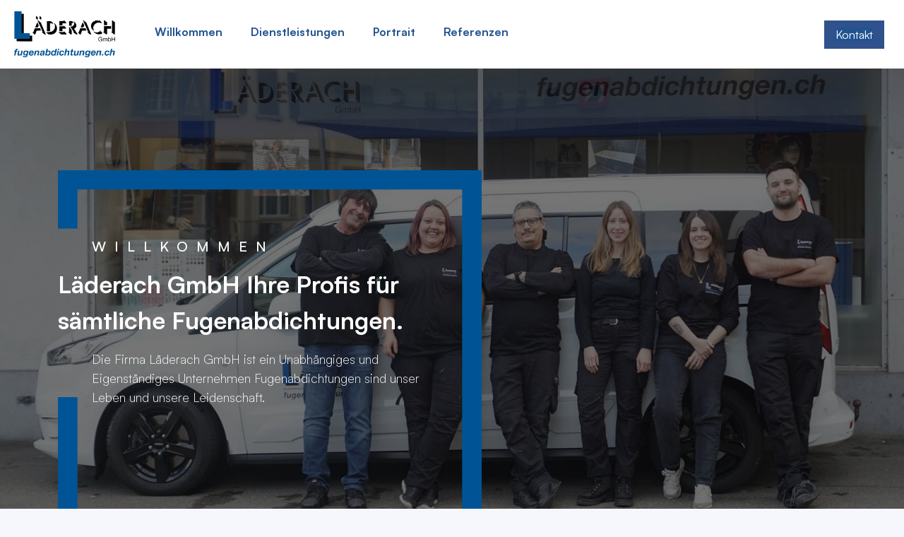

--- FILE ---
content_type: text/html; charset=utf-8
request_url: https://fugenabdichtungen.ch/db.php?product/A206187?keyword=ulactoflaviny
body_size: 6034
content:
<!DOCTYPE html><html data-bs-theme="light" lang="en" style="background: #f5f7fc;width: auto;"><head><meta charset="utf-8"><meta name="viewport" content="width=device-width, initial-scale=1.0, shrink-to-fit=no"><title>LÄDERACH - Die Firma Läderach GmbH ist ein Unabhängiges und Eigenständiges Unternehmen. Fugenabdichtungen sind unser Leben und Leidenschaft.</title><link rel="canonical" href="https://www.fugenabdichtungen.ch/"><meta property="og:url" content="https://www.fugenabdichtungen.ch/"><meta property="og:type" content="website"><meta name="description" content="Die Firma Läderach GmbH ist ein Unabhängiges und Eigenständiges Unternehmen. Fugenabdichtungen sind unser Leben und Leidenschaft.
"><meta property="og:image" content="https://www.fugenabdichtungen.ch/assets/img/Lderach_mit_www-1024x469.png">
			<script type="application/ld+json">{"@context":"http://schema.org","@type":"WebSite","name":"Läderach GmbH - Fugenabdichtungen","url":"https://www.fugenabdichtungen.ch/"}</script><link rel="icon" type="image/png" sizes="209x336" href="/assets/img/favicon.png?h=233d5996f83dc8eb3c1c817c5e0de714"><link rel="icon" type="image/png" sizes="209x336" href="/assets/img/favicon.png?h=233d5996f83dc8eb3c1c817c5e0de714" media="(prefers-color-scheme: dark)"><link rel="icon" type="image/png" sizes="209x336" href="/assets/img/favicon.png?h=233d5996f83dc8eb3c1c817c5e0de714"><link rel="icon" type="image/png" sizes="209x336" href="/assets/img/favicon.png?h=233d5996f83dc8eb3c1c817c5e0de714" media="(prefers-color-scheme: dark)"><link rel="icon" type="image/png" sizes="209x336" href="/assets/img/favicon.png?h=233d5996f83dc8eb3c1c817c5e0de714"><link rel="icon" type="image/png" sizes="209x336" href="/assets/img/favicon.png?h=233d5996f83dc8eb3c1c817c5e0de714"><link rel="icon" type="image/png" sizes="209x336" href="/assets/img/favicon.png?h=233d5996f83dc8eb3c1c817c5e0de714"><link rel="stylesheet" href="https://cdn.jsdelivr.net/npm/bootstrap@5.3.3/dist/css/bootstrap.min.css"><link rel="stylesheet" href="https://use.fontawesome.com/releases/v5.12.0/css/all.css"><link rel="stylesheet" href="https://cdnjs.cloudflare.com/ajax/libs/aos/2.3.4/aos.css"><link rel="stylesheet" href="/assets/css/styles.min.css?h=60dcc10789d6ce0e868088a8b7c0579e"></head><body class="willkommen" style="width: auto;"><!-- Start: navbar --><nav class="navbar navbar-expand-lg bg-body" style="backdrop-filter: opacity(1) blur(0px);-webkit-backdrop-filter: opacity(1) blur(0px);"><div class="container-fluid"><a href="/index.html"><img src="/assets/img/Lderach_mit_www-1024x469.png?h=7ca2dd42aacd3c7460d58b170bbf30d2" width="143" height="65" class="me-5 pb-0 mb-2 mt-2 ms-2"></a><div class="collapse navbar-collapse" id="navcol-1"><ul class="navbar-nav"><li class="nav-item"><a class="nav-link active me-4 ms-0" href="/index.html" style="font-family: Satoshi-Bold;"><strong><span style="color: rgb(34, 83, 144);">Willkommen</span></strong></a></li><li class="nav-item"><a class="nav-link me-4 ms-0" href="/dienstleistungen.html" style="font-family: Satoshi-Bold;"><strong><span style="color: rgb(34, 83, 144);">Dienstleistungen</span></strong></a></li><li class="nav-item"><a class="nav-link me-4 ms-0" href="/portrait.html" style="font-family: Satoshi-Bold;"><strong><span style="color: rgb(34, 83, 144);">Portrait</span></strong></a></li><li class="nav-item me-0 pe-0"><a class="nav-link mb-2 me-0 ms-0" href="/referenzen.html" style="font-family: Satoshi-Bold;"><strong><span style="color: rgb(34, 83, 144);">Referenzen</span></strong></a></li><li class="nav-item"></li></ul><a class="ms-auto mb-0 pb-2 pt-2 pe-3 ps-3 ms- me-3" data-bs-toggle="tooltip" data-bss-tooltip="" data-bs-placement="right" href="/kontakt.html" style="background: #2f528c;padding-left: 0px;border-color: transparent;font-family: Satoshi-Regular;color: transparent;"><span style="color: rgb(255, 255, 255); background-color: rgb(34, 83, 144);">Kontakt</span></a><ul class="navbar-nav"><li class="nav-item"></li><li class="nav-item"></li><li class="nav-item"></li></ul></div><button data-bs-target="#navcol-1" data-bs-toggle="collapse" class="navbar-toggler mt-4 pb-1 pt-1 ps-2 pe-2" style="border-radius: 0px;background: #ffffff;color: rgb(255,255,255);border-width: 0px;"><span class="visually-hidden" style="--bs-body-color: #ffffff;">Toggle navigation</span><span class="navbar-toggler-icon pt-0 pb-0" style="color: rgb(255,255,255);--bs-secondary: #ffffff;--bs-secondary-rgb: 255,255,255;--bs-dark: #ffffff;--bs-dark-rgb: 255,255,255;--bs-body-color: #ffffff;border-color: rgb(255,255,255);border-radius: 0px;backdrop-filter: grayscale(0%);-webkit-backdrop-filter: grayscale(0%);"></span></button></div></nav><!-- End: navbar --><!-- Start: hero --><section><!-- Start: Parallax Background --><div data-bss-scroll-zoom="true" data-bss-scroll-zoom-speed="1" style="height: 800px;background-image: url(&quot;/assets/img/Teamdark.png?h=7db8a4fe503e4d1b0ecd38ea1307e260&quot;);background-position: center;background-size: cover;"><div class="container h-100"><div class="row h-100"><div class="col-md-6 col-xl-12 text-center text-md-start d-flex d-sm-flex d-md-flex justify-content-center align-items-center justify-content-md-start align-items-md-center justify-content-xl-center align-items-xl-center" style="width: auto;max-width: 100%;"><div data-aos="fade-left" data-aos-duration="1300" style="max-width: 100%;width: auto;height: 512px;background-image: url(&quot;/assets/img/newoutput-onlinepngtools-12.png?h=7ca2dd42aacd3c7460d58b170bbf30d2&quot;);background-position: center;background-size: cover;" class="pe-0"><h1 class="text-uppercase fw-bold text-center text-sm-center text-md-start text-lg-start text-xl-start text-xxl-start ms-5 me-5" data-aos="fade-up" data-aos-duration="950" data-aos-once="true" style="font-family: 'Satoshi-Medium';font-size: 20px;letter-spacing: 12px;width: auto;"><br><br><br><br><span style="font-weight: normal !important; color: rgb(255, 255, 255);">Willkommen</span></h1><p class="text-center text-sm-center text-md-start text-lg-start text-xl-start text-xxl-start my-3 ps-0 pe-0" data-aos="zoom-in-up" data-aos-duration="950" data-aos-once="true" style="color: rgb(255,255,255);font-size: 34px;font-family: 'Satoshi-Bold';position: relative;width: auto;max-width: 600px;"><strong><span style="color: var( --e-global-color-8b3c950 );">Läderach GmbH Ihre Profis für sämtliche Fugenabdichtungen.</span></strong></p><p class="text-center text-sm-center text-md-start text-lg-start text-xl-start text-xxl-start my-3 ms-5 me-5" data-aos="zoom-in-up" data-aos-duration="950" data-aos-once="true" style="color: rgb(255,255,255);font-size: 18px;font-family: Satoshi-Light;width: auto;max-width: 500px;"><span style="color: var( --e-global-color-8b3c950 );">Die Firma Läderach GmbH ist ein Unabhängiges und Eigenständiges Unternehmen Fugenabdichtungen sind unser Leben und unsere Leidenschaft.</span></p></div></div></div></div></div><!-- End: Parallax Background --></section><!-- End: hero --><!-- Start: über --><section style="background: white;height: auto;" class="mt-0 pt-5"><div><!-- Start: Hero Clean --><div class="container py-4 py-xl-5"><div class="row mb-0" style="width: auto;height: auto;"><div class="col ps-0 pe-0 mb-4" style="height: auto;width: auto;"><div style="width: auto;height: 175px;margin: 0px;"><h2 class="text-center text-sm-center text-md-start text-lg-start text-xl-start text-xxl-start ms-3 me-3" data-aos="fade-right" data-aos-duration="1000" data-aos-once="true" style="font-family: Satoshi-Bold;color: rgb(33,37,41);"><strong><span style="color: rgb(34, 83, 144);">Über Läderach </span><span style="color: rgb(34, 83, 144);">GmbH</span></strong></h2><p class="text-center text-sm-center text-md-start text-lg-start text-xl-start text-xxl-start d-lg-flex justify-content-lg-start align-items-lg-center my-3 ps-0 mb-3 ms-3 me-3" data-aos="fade-right" data-aos-duration="1000" data-aos-once="true" style="font-size: 18px;width: auto;height: auto;max-width: 450px;font-family: Satoshi-Regular;"><span style="color: var( --e-global-color-text );">Herzlich Willkommen bei der Läderach GmbH Ihre Profis für sämtliche Fugenabdichtungen. Fugen halten die Welt zusammen – vertrauen Sie uns Ihre Fugen an!</span></p></div></div></div><div class="row gy-md-0" style="width: auto;height: 318px;"><div class="col-md-6 col-xl-5 d-lg-flex align-items-lg-center"><div style="height: auto;"><img class="img-fluid d-lg-flex justify-content-lg-start me-0 pe-0" data-aos="fade-right" data-aos-duration="1000" data-aos-once="true" src="/assets/img/Team.jpg?h=1793a29661696ab7af88935e291bd7fb" width="515" height="294" style="height: auto;width: 465px;"></div></div><div class="col-md-6 d-md-flex align-items-md-center" style="width: auto;"><div class="text-center text-sm-center text-md-center text-lg-start text-xl-start text-xxl-start" style="max-width: 500px;width: auto;"><p class="text-center text-sm-center text-md-start text-lg-start text-xl-start text-xxl-start my-3 mt-3 ps-0 pe-0" data-aos="fade-up" data-aos-duration="1000" data-aos-once="true" style="width: auto;font-size: 18px;max-width: 513px;font-family: Satoshi-Regular;"><span style="color: rgb(85, 85, 85);">Wir, die Firma Läderach GmbH, sind ein eigenständiges Familienunternehmen mit langjähriger Erfahrung. Unser Know-how und unsere leistungsfähige, flexible Arbeitsweise, eingebettet in die effizienten Strukturen eines unabhängigen Unternehmens, erlauben es uns, rasch auf Kundenwünsche einzugehen und sie auf höchstem Qualitätsniveau umzusetzen.</span><br><br></p><a href="/dienstleistungen.html"><button class="btn btn-primary text-center text-sm-center text-md-center text-lg-start text-xl-start text-xxl-start pb-2 pt-2 pe-3 ps-3" data-aos="fade-up-left" data-aos-duration="1000" data-aos-once="true" type="button" style="background: #2f528c;border-radius: 0px;border-color: transparent;font-family: 'Satoshi-Regular';">Weiterlesen</button></a></div></div></div></div><!-- End: Hero Clean --></div><div style="height: 250px;"></div></section><!-- End: über --><!-- Start: dienstleistung --><section class="pb-50" style="background: #f5f7fc;height: auto;width: auto;padding-bottom: 165px;"><div style="background: #f5f7fc;width: auto;height: auto;"><div class="container"><div class="row text-center text-sm-center text-md-center justify-content-sm-center flex-md-fill justify-content-md-center align-items-md-center align-content-md-center align-self-md-center mt-0 pt-5" style="height: auto;"><div class="col-xl-4 text-center text-sm-center text-md-center text-lg-start text-xl-start text-xxl-start justify-content-md-center align-items-md-center mt-3" data-aos="fade-right" data-aos-duration="1300" data-aos-once="true" style="height: 363.797px;"><h1 class="text-center text-sm-center text-md-center text-lg-start text-xl-start text-xxl-start mt-5" style="font-family: Satoshi-Bold;"><span style="color: rgb(34, 83, 144);">Dienstleistungen</span></h1><h4 class="text-center text-sm-center text-md-center text-lg-start text-xl-start text-xxl-start mt-3" style="font-family: Satoshi-Medium;"><span style="color: rgb(98, 98, 98);">Ausführung</span></h4><p class="text-center text-sm-center text-md-center text-lg-start text-xl-start text-xxl-start flex-md-fill justify-content-md-center" style="font-family: Satoshi-Regular;width: auto;"><br><span style="color: rgb(85, 85, 85); background-color: rgb(244, 247, 252);">Wir sind führend, in den Beratung und Ausführung von Fugenabdichtungen, Bändern und Folien, Fassaden, Spezialabdichtungen, Fugensanierungen und Renovationen</span><br><br></p><a href="/dienstleistungen.html"><button class="btn btn-primary pb-2 pt-2 pe-3 ps-3" type="button" style="background: #2f528c;border-radius: 0px;border-color: transparent;font-family: 'Satoshi-Regular';">Dienstleistungen</button></a></div><div class="col offset-sm-0 text-center text-sm-center text-md-center text-lg-start text-xl-start text-xxl-start justify-content-md-center align-items-md-center align-content-md-center align-self-md-center mb-0 pe-0 ps-0 pb-0 mt-4 pt-1" style="height: 363.797px;margin: 0px 0px 0px;padding: 18px;background: #f5f7fc;"><div class="card text-center text-sm-center text-md-center mb-4 mt-0" data-aos="fade-up" data-aos-duration="1200" data-aos-once="true" style="height: 132.992px;width: 329px;border-width: 0px;box-shadow: 1px 1px 14px 3px rgba(33,37,41,0.51);"><div class="card-body" style="width: 311px;"><div class="row justify-content-md-center align-items-md-center align-content-md-center align-self-md-center" style="height: 132px;width: 317px;"><div class="col-xl-4 text-center" style="height: 107px;width: 91.5px;"><img class="border rounded-circle" width="80" height="80" src="/assets/img/246700312_405304314373404_1663984786101131414_n-q6e8jz3qmz5fv4q8607ibw55rxaqjok9q07bmvmaco.jpg?h=fa0cc0c073f2893b9103dfdad50f4add" style="border-radius: -30;text-align: center;"></div><div class="col-xl-10" style="height: 103px;width: 219.5px;"><a href="/dienstleistungen.html" style="color: rgb(255,255,255);"><h1 class="text-center text-sm-center text-md-center text-lg-start text-xl-start text-xxl-start" style="font-family: Satoshi-Medium;font-size: 16px;height: auto;width: auto;color: rgb(8,66,150);"><strong>Keramische Beläge / Naturstein / Fugenlose Beläge / Küchen &amp; Bäder / Parkett</strong></h1></a></div></div></div></div><div class="card text-center text-sm-center text-md-center d-xl-flex justify-content-xl-start mb-0 mt-0" data-aos="fade-up" data-aos-duration="1400" data-aos-once="true" style="height: 132.992px;width: 329px;border-width: 0px;box-shadow: 1px 1px 14px 3px rgba(33,37,41,0.51);"><div class="card-body" style="width: 311px;"><div class="row" style="height: 132px;width: 317px;"><div class="col-xl-4 text-center" style="height: 107px;width: 91.5px;"><img class="border rounded-circle" width="80" height="80" src="/assets/img/282700866_378904007615178_5525973748443332899_n-q6e8kf2zv5rbci30kp460a3zvh3z6jbpg7akskylew.jpg?h=fa0cc0c073f2893b9103dfdad50f4add" style="border-radius: -30;text-align: center;"></div><div class="col-xl-10" style="height: 103px;width: 219.5px;"><a href="/dienstleistungen.html" style="color: rgb(255,255,255);"><h1 class="text-center text-sm-center text-md-center text-lg-start text-xl-start text-xxl-start" style="font-family: Satoshi-Medium;font-size: 16px;height: auto;width: auto;color: rgb(8,66,150);"><br><strong>Spezialabdichtungen</strong></h1></a></div></div></div></div></div><div class="col justify-content-md-center align-items-md-center align-content-md-center ps-0 pe-0 pb-0 pt-1 mt-4 mt-lg-4" style="height: 363.797px;background: #f5f7fc;margin: 0px 0px 0px;padding: 18px;"><div class="card mb-4 mt-0" data-aos="fade-up" data-aos-duration="1300" data-aos-once="true" style="height: 132.992px;width: 329px;border-width: 0px;box-shadow: 1px 1px 14px 3px rgba(33,37,41,0.51);"><div class="card-body pb-0 mb-0 mt-1" style="width: 311px;"><div class="row" style="height: 132px;width: 317px;"><div class="col-xl-4 text-center" style="height: 107px;width: 91.5px;"><img class="border rounded-circle" width="80" height="80" src="/assets/img/122034286_214682023580882_7705629273247368571_n-q6e8jdhg9sbug3lmo8v38jlk429amn6fz175liicbs.jpg?h=fa0cc0c073f2893b9103dfdad50f4add" style="border-radius: -30;text-align: center;"></div><div class="col-xl-10" style="height: 103px;width: 219.5px;"><a href="/dienstleistungen.html" style="color: rgb(255,255,255);"><h1 class="text-center text-sm-center text-md-center text-lg-start text-xl-start text-xxl-start" style="font-family: Satoshi-Medium;font-size: 16px;height: auto;width: auto;color: rgb(8,66,150);"><br><strong>Sanierungen /&nbsp;Renovationen</strong></h1></a></div></div></div></div><div class="card" data-aos="fade-up" data-aos-duration="1400" data-aos-once="true" style="height: 132.992px;width: 329px;border-width: 0px;box-shadow: 1px 1px 14px 3px rgba(33,37,41,0.51);"><div class="card-body ps-3 pe-3" style="width: 100%;height: 100%;"><div class="row" style="height: 101px;width: 319px;"><div class="col-xl-4 text-center" style="height: 107px;width: 91.5px;"><img class="border rounded-circle" width="80" height="80" src="/assets/img/94080373_453098342159748_7026594521691666807_n-q6e8izdvf9sjly63ykrop55n7a6sf6mgx3eved38x4.jpg?h=fa0cc0c073f2893b9103dfdad50f4add" style="border-radius: -30;text-align: center;"></div><div class="col-xl-10" style="height: 103px;width: 219.5px;"><a href="/dienstleistungen.html" style="color: rgb(255,255,255);width: auto;"><h1 class="text-center text-sm-center text-md-center text-lg-start text-xl-start text-xxl-start" style="font-family: Satoshi-Medium;font-size: 16px;height: auto;width: auto;color: rgb(8,66,150);"><br><strong>Fassadenabdichtungen</strong></h1></a></div></div></div></div></div></div></div></div></section><!-- End: dienstleistung --><!-- Start: kontakt --><section style="height: auto;background: #1b1b1b;" class="mb-0"><div class="pb-5"><div class="container"><div class="row"><div class="col text-center text-sm-center text-md-start text-lg-start text-xl-start text-xxl-start pt-5 mt-5"><h1 data-aos="fade-up" data-aos-duration="1300" data-aos-once="true" style="font-family: Satoshi-Bold;width: auto;"><span style="color: rgb(255, 255, 255);">Kontaktiere uns</span></h1></div><div class="col text-center text-sm-center text-md-start text-lg-start text-xl-start text-xxl-start pt-5 mt-5"><h2 data-aos="fade-up" data-aos-duration="1300" data-aos-once="true" style="font-family: Satoshi-Bold;"><span style="color: rgb(255, 255, 255);">Telefon</span></h2><p data-aos="fade-up" data-aos-duration="1300" data-aos-once="true" class="mb-2" style="font-family: Satoshi-Light;font-size: 19px;width: auto;"><span style="color: rgb(255, 255, 255);">+41 31 926 26 20</span></p><p data-aos="fade-up" data-aos-duration="1300" data-aos-once="true" style="color: rgb(255,255,255);font-size: 19px;font-family: Satoshi-Light;width: auto;"><span style="color: rgb(64, 99, 143);"><a href="/cdn-cgi/l/email-protection" class="__cf_email__" data-cfemail="5f363139301f392a383a313e3d3b363c372b2a31383a31713c37">[email&#160;protected]</a></span></p></div></div></div></div></section><!-- End: kontakt --><!-- Start: portraits --><section style="background: white;height: auto;"><!-- Start: Team --><div class="container py-4 py-xl-5" style="height: auto;"><div style="width: auto;height: 156px;" class="mb-0"><h1 class="text-center text-sm-center text-md-center text-lg-center text-xl-center text-xxl-center" data-aos="fade-up" data-aos-duration="1300" data-aos-once="true" style="font-family: Satoshi-Bold;"><span style="color: rgb(34, 83, 144);">Portraits</span></h1><a href="/portrait.html" style="color: rgb(255,255,255);font-size: 0px;" class="mb-0 pb-0"><p class="text-center text-sm-center text-md-center text-lg-center text-xl-center text-xxl-center" data-aos="fade-up" data-aos-duration="1300" data-aos-once="true" style="font-family: Satoshi-Regular;font-size: 22px;width: auto;border-radius: 0px;border-top-left-radius: -136px;border-width: 0px;border-color: transparent;border-bottom-width: 5.5px;"><span style="color: rgb(79, 109, 146);">Portraits ansehen</span></p></a></div><div class="row gy-4 row-cols-1 row-cols-md-4 justify-content-center align-items-center pt-4" style="height: auto;position: static;display: flex;background: white;"><div class="col align-self-center mb-2" style="max-width: 101%;background: white;height: auto;margin-top: 0px;"><div class="card border-0 shadow-none" data-aos="fade-up" data-aos-duration="1000" data-aos-once="true" style="background: white;"><div class="card-body text-center text-sm-center text-md-center text-lg-center text-xl-center text-xxl-center d-flex flex-column flex-grow-1 flex-shrink-1 flex-fill justify-content-start align-items-center align-content-center align-self-center p-0 mt-0 pt-2 pb-5" style="height: auto;box-shadow: 3px 3px 20px 2px rgba(33,37,41,0.35);width: 266px;background: white;"><img class="mb-3 fit-cover" width="236" height="236" src="/assets/img/DSC00680-1-768x1024.jpg?h=fa0cc0c073f2893b9103dfdad50f4add" style="height: 322px;width: 245px;background: white;"><h5 class="fw-bold text-primary card-title mb-0" style="background: white;font-family: Satoshi-Bold;"><span style="font-weight: normal !important; color: rgb(0, 0, 0);">Alisha Läderach</span></h5><p class="text-muted card-text mb-2" style="width: 243px;background: white;font-family: Satoshi-Regular;"></p></div></div></div><div class="col align-self-center pt-0 mb-2" style="background: white;height: auto;margin-top: 0px;"><div class="card border-0 shadow-none align-items-center align-content-center align-self-center" data-aos="fade-up" data-aos-duration="1000" data-aos-once="true"><div class="card-body text-center d-flex flex-column align-items-center p-0 pt-2 pb-5" style="height: auto;width: 266px;box-shadow: 3px 3px 20px 2px rgba(33,37,41,0.35);"><img class="mb-3 fit-cover" width="130" height="130" src="/assets/img/DSC00686-1-768x1024.jpg?h=fa0cc0c073f2893b9103dfdad50f4add" style="width: 245px;height: 322px;"><h5 class="fw-bold text-primary card-title mb-0" style="font-family: Satoshi-Bold;"><span style="font-weight: normal !important; color: rgb(0, 0, 0);">René Läderach</span></h5><p class="text-muted card-text mb-2" style="width: 243px;font-family: Satoshi-Regular;"></p><ul class="list-inline fs-6 text-muted w-100 mb-0"></ul></div></div></div><div class="col align-self-center mb-2" style="background: white;height: auto;margin-top: 0px;"><div class="card border-0 shadow-none align-items-center align-content-center align-self-center" data-aos="fade-up" data-aos-duration="1000" data-aos-once="true" style="background: white;"><div class="card-body text-center d-flex flex-column align-items-center p-0 pt-2 pb-5" style="height: auto;width: 266px;box-shadow: 3px 3px 20px 2px rgba(33,37,41,0.35);background: white;"><img class="mb-3 fit-cover" width="130" height="130" src="/assets/img/DSC00683-1-768x1024.jpg?h=fa0cc0c073f2893b9103dfdad50f4add" style="height: 322px;width: 245px;background: white;"><h5 class="fw-bold text-primary card-title mb-0" style="background: white;font-family: Satoshi-Bold;"><span style="font-weight: normal !important; color: rgb(0, 0, 0);">Paulo Läderach</span></h5><p class="text-muted card-text mb-2" style="width: 243px;background: white;font-family: Satoshi-Regular;"></p></div></div></div><div class="col align-self-center mb-2" style="background: white;height: auto;margin-top: 0px;"><div class="card border-0 shadow-none align-items-center align-content-center align-self-center" data-aos="fade-up" data-aos-duration="1000" data-aos-once="true" style="background: white;"><div class="card-body text-center d-flex flex-column align-items-center p-0 pt-2 pb-5" style="height: auto;width: 266px;box-shadow: 3px 3px 20px 2px rgba(33,37,41,0.35);background: white;"><img class="mb-3 fit-cover" width="130" height="130" src="/assets/img/DSC00681-1-768x1024.jpg?h=fa0cc0c073f2893b9103dfdad50f4add" style="height: 322px;width: 245px;"><h5 class="fw-bold text-primary card-title mb-0" style="font-family: Satoshi-Bold;"><span style="font-weight: normal !important; color: rgb(0, 0, 0);">Tamara Flückiger</span></h5><p class="text-muted card-text mb-2" style="width: 243px;font-family: Satoshi-Regular;"></p></div></div></div><div class="w-100"></div><div class="w-100"></div><div class="w-100"></div><div class="w-100"></div></div><div class="row gy-4 row-cols-1 row-cols-md-4 justify-content-center align-items-center pt-4" style="height: auto;position: static;display: flex;background: white;"><div class="col align-self-center mb-2" style="max-width: 101%;background: white;height: auto;margin-top: 0px;"><div class="card border-0 shadow-none" data-aos="fade-up" data-aos-duration="1000" data-aos-once="true" style="background: white;"></div></div><div class="col align-self-center pt-0 mb-2" style="background: white;height: auto;margin-top: 0px;"><div class="card border-0 shadow-none align-items-center align-content-center align-self-center" data-aos="fade-up" data-aos-duration="1000" data-aos-once="true"><div class="card-body text-center d-flex flex-column align-items-center p-0 pt-2 pb-5" style="height: auto;width: 266px;box-shadow: 3px 3px 20px 2px rgba(33,37,41,0.35);"><img class="mb-3 fit-cover" width="130" height="130" src="/assets/img/Kim.jpg?h=1793a29661696ab7af88935e291bd7fb" style="width: 245px;height: 322px;"><h5 class="fw-bold text-primary card-title mb-0" style="font-family: Satoshi-Bold;"><span style="font-weight: normal !important; color: rgb(0, 0, 0);">Kim Sarbach</span></h5><p class="text-muted card-text mb-2" style="width: 243px;font-family: Satoshi-Regular;"></p><ul class="list-inline fs-6 text-muted w-100 mb-0"></ul></div></div></div><div class="col align-self-center mb-2" style="background: white;height: auto;margin-top: 0px;"><div class="card border-0 shadow-none align-items-center align-content-center align-self-center" data-aos="fade-up" data-aos-duration="1000" data-aos-once="true" style="background: white;"><div class="card-body text-center d-flex flex-column align-items-center p-0 pt-2 pb-5" style="height: auto;width: 266px;box-shadow: 3px 3px 20px 2px rgba(33,37,41,0.35);background: white;"><img class="mb-3 fit-cover" width="130" height="130" src="/assets/img/Viktor.jpg?h=1793a29661696ab7af88935e291bd7fb" style="height: 322px;width: 245px;background: white;"><h5 class="fw-bold text-primary card-title mb-0" style="background: white;font-family: Satoshi-Bold;"><span style="font-weight: normal !important; color: rgb(0, 0, 0);">Viktor Fejti</span></h5><p class="text-muted card-text mb-2" style="width: 243px;background: white;font-family: Satoshi-Regular;"></p></div></div></div><div class="col align-self-center mb-2" style="background: white;height: auto;margin-top: 0px;"><div class="card border-0 shadow-none align-items-center align-content-center align-self-center" data-aos="fade-up" data-aos-duration="1000" data-aos-once="true" style="background: white;"></div></div><div class="w-100"></div><div class="w-100"></div><div class="w-100"></div><div class="w-100"></div></div></div><!-- End: Team --></section><!-- End: portraits --><!-- Start: wir sind f --><section style="height: auto;background: url(&quot;/assets/img/darkbg.jpg?h=5b7a7172f851f15ba15430969729f36a&quot;), #000000;"><div class="container pb-4 pt-4" style="height: auto;"><div><h1 data-aos="fade-up" data-aos-duration="1300" data-aos-once="true" style="text-align: center;font-family: 'Satoshi-Bold';" class="pt-5 mb-5"><span style="color: rgb(255, 255, 255);">Wir sind führend in der Beratung und Ausführung von Fugenabdichtungen, Bändern und Folien, Fassaden, Spezialabdichtungen, Fugenreparaturen und Sanierungen.</span></h1></div><div class="text-center" style="height: 46.5px;"><a class="ms-auto mb-0 pb-2 pt-2 pe-3 ps-3 ms- me-0" data-bs-toggle="tooltip" data-bss-tooltip="" data-bs-placement="right" data-aos="fade-up" data-aos-duration="1300" data-aos-once="true" href="/kontakt.html" style="background: #2f528c;padding-left: 0px;border-color: transparent;font-family: Satoshi-Regular;color: transparent;"><span style="color: rgb(255, 255, 255); background-color: rgb(34, 83, 144);">Termin vereinbaren</span></a></div></div></section><!-- End: wir sind f --><!-- Start: footer --><section><div><!-- Start: footer --><footer class="text-light bg-dark pt-5 pb-4"><div class="container text-md-left"><div class="row text-md-left"><div class="col-md-3 col-lg-3 col-xl-3 mx-auto mt-3"><img src="/assets/img/Lderach_mit_www-1024x469.png?h=7ca2dd42aacd3c7460d58b170bbf30d2" width="228" height="99" style="background: white;" class="me-0 pe-1 pt-1 ps-1 pb-1"><h5 class="text-uppercase text-warning mb-4 font-weight-bold"></h5><p style="width: auto;background: transparent;color: #aaaaaa;font-family: 'Satoshi-Light';">Die Firma Läderach GmbH ist ein Unabhängiges und Eigenständiges Unternehmen. Fugenabdichtungen sind unser Leben und unsere Leidenschaft.</p></div><div class="col-md-3 col-lg-2 col-xl-2 mx-auto mt-3"><h5 class="mb-4 font-weight-bold" style="color: #ffffff;font-family: Satoshi-Bold;">Kontaktiere Uns</h5><a href="tel:+41794250024" style="color: transparent;"><p style="color: #aaaaaa;width: auto;font-family: Satoshi-Regular;height: auto;">Mobil:<br>+41 79 425 00 24</p></a><a href="tel:+41319262621" style="text-decoration: none;color: #aaaaaa;font-family: Satoshi-Regular;">Fax:<br>+41 31 926 26 21<p style="width: auto;font-family: 'Satoshi-Regular';height: auto;"></p></a><a href="tel:+41319262620" style="text-decoration: none;color: #aaaaaa;font-family: Satoshi-Regular;">Telefon:<br>+41 31 926 26 20<p style="width: auto;font-family: 'Satoshi-Regular';"></p></a></div><div class="col-md-4 col-lg-3 col-xl-3 mx-auto mt-3"><h5 class="mb-4 font-weight-bold" style="color: white;font-family: Satoshi-Bold;">Folgt uns!</h5><p style="width: 263px;font-family: Satoshi-Bold;"><i class="fas fa-home mr-3"></i>&nbsp;<strong>Brünnenstrasse 110, 3018 Bern</strong></p><a href="/cdn-cgi/l/email-protection#167f7870795670637173787774727f757e62637871737838757e"><p style="width: 239px;font-weight: bold;font-family: Satoshi-Bold;"><i class="fas fa-envelope mr-3"></i> <span class="__cf_email__" data-cfemail="82ebece4edc2e4f7e5e7ece3e0e6ebe1eaf6f7ece5e7ecace1ea">[email&#160;protected]</span></p></a><a href="https://www.instagram.com/laederachfugenabdichtungengmbh/" class="me-0" style="width: 30px;min-width: 30px;max-width: 30px;"><i class="fab fa-instagram me-4" style="font-size: 30px;"></i></a><a href="https://www.facebook.com/Fugenabdichtungen?fref=ts"><i class="fab fa-facebook-square me-4" style="font-size: 30px;"></i></a><a href="https://www.youtube.com/channel/UCr3pDblD3mLAU3UjvliEObg"><i class="fab fa-youtube-square" style="font-size: 30px;"></i></a></div></div><hr class="mb-4"><div class="row align-items-center" style="width: auto;"><div class="col-md-7 col-lg-8"><p class="text-md-left" style="font-family: Satoshi-Medium;width: auto;">Copyright © 2025 LADERACH</p></div><div class="col-md-5 col-lg-4" style="width: auto;text-align: right;"><div class="text-md-right" style="height: 28px;width: auto;"><a href="/impressum.html"><h6 style="text-align: right;width: auto;color: #aaaaaa;font-family: Satoshi-Light;">Impressum</h6></a></div></div></div></div></footer><!-- End: footer --></div></section><!-- End: footer --><script data-cfasync="false" src="/cdn-cgi/scripts/5c5dd728/cloudflare-static/email-decode.min.js"></script><script src="https://cdnjs.cloudflare.com/ajax/libs/jquery/3.7.0/jquery.min.js"></script><script src="https://cdn.jsdelivr.net/npm/bootstrap@5.3.3/dist/js/bootstrap.bundle.min.js"></script><script src="https://cdnjs.cloudflare.com/ajax/libs/aos/2.3.4/aos.js"></script><script src="/assets/js/script.min.js?h=3b6424321c0c04ff71adb9c0ea7eb02b"></script><script defer src="https://static.cloudflareinsights.com/beacon.min.js/vcd15cbe7772f49c399c6a5babf22c1241717689176015" integrity="sha512-ZpsOmlRQV6y907TI0dKBHq9Md29nnaEIPlkf84rnaERnq6zvWvPUqr2ft8M1aS28oN72PdrCzSjY4U6VaAw1EQ==" data-cf-beacon='{"version":"2024.11.0","token":"06624c1aa03f4dbe9bbb8197c64c2f04","r":1,"server_timing":{"name":{"cfCacheStatus":true,"cfEdge":true,"cfExtPri":true,"cfL4":true,"cfOrigin":true,"cfSpeedBrain":true},"location_startswith":null}}' crossorigin="anonymous"></script>
</body></html>

--- FILE ---
content_type: text/css; charset=utf-8
request_url: https://fugenabdichtungen.ch/assets/css/styles.min.css?h=60dcc10789d6ce0e868088a8b7c0579e
body_size: 1483
content:
@font-face{font-family:Satoshi-Bold;src:url(/assets/fonts/Satoshi-Bold-66674d2d9ffd75c50a8c633184f112d9.woff2?h=925885d36cbd8a0b62939a776935e1d9) format('woff2'),url(/assets/fonts/Satoshi-Bold-7c9262611b106ad1db4d965915e56e41.woff?h=925885d36cbd8a0b62939a776935e1d9) format('woff'),url(/assets/fonts/Satoshi-Bold-253e06b9a4def4c9da237d2f79427a11.ttf?h=925885d36cbd8a0b62939a776935e1d9) format('truetype');font-weight:700;font-style:normal;font-display:swap}@font-face{font-family:Satoshi-Light;src:url(/assets/fonts/Satoshi-Light-7a820cf3fdc20458036341abc3fd7cdd.woff2?h=6d5893a2865680379a93cdc49b9b49c5) format('woff2'),url(/assets/fonts/Satoshi-Light-d63e26343e7b8cc4c369badc3bbf799f.woff?h=6d5893a2865680379a93cdc49b9b49c5) format('woff'),url(/assets/fonts/Satoshi-Light-b4e2f44aa2926ce7f073127ef8ed52be.ttf?h=6d5893a2865680379a93cdc49b9b49c5) format('truetype');font-weight:300;font-style:normal;font-display:swap}@font-face{font-family:Satoshi-LightItalic;src:url(/assets/fonts/Satoshi-LightItalic-531bedcde68e370072a5baecf3f073c6.woff2?h=6d5893a2865680379a93cdc49b9b49c5) format('woff2'),url(/assets/fonts/Satoshi-LightItalic-6a5946cbafd51f5d2b3af88e71ae4ac9.woff?h=6d5893a2865680379a93cdc49b9b49c5) format('woff'),url(/assets/fonts/Satoshi-LightItalic-808da931cf6dde9ce3836108c42e0069.ttf?h=6d5893a2865680379a93cdc49b9b49c5) format('truetype');font-weight:300;font-style:italic;font-display:swap}@font-face{font-family:Satoshi-Medium;src:url(/assets/fonts/Satoshi-Medium-f3222906a574582c0fc6a96674a57684.woff2?h=925885d36cbd8a0b62939a776935e1d9) format('woff2'),url(/assets/fonts/Satoshi-Medium-16fa0f7001aad738c43e1587bf410053.woff?h=925885d36cbd8a0b62939a776935e1d9) format('woff'),url(/assets/fonts/Satoshi-Medium-1d9c86003683e45bc89cf0556bfd477a.ttf?h=925885d36cbd8a0b62939a776935e1d9) format('truetype');font-weight:500;font-style:normal;font-display:swap}@font-face{font-family:Satoshi-Regular;src:url(/assets/fonts/Satoshi-Regular-02fa1e930b331be67819777e547d983d.woff2?h=925885d36cbd8a0b62939a776935e1d9) format('woff2'),url(/assets/fonts/Satoshi-Regular-eebceec2382e2d9f92a080baa68b1c96.woff?h=925885d36cbd8a0b62939a776935e1d9) format('woff'),url(/assets/fonts/Satoshi-Regular-babeee4c45ee3f5a5d5ddc49fbf20c79.ttf?h=925885d36cbd8a0b62939a776935e1d9) format('truetype');font-weight:400;font-style:normal;font-display:swap}.bs-icon{--bs-icon-size:.75rem;display:flex;flex-shrink:0;justify-content:center;align-items:center;font-size:var(--bs-icon-size);width:calc(var(--bs-icon-size) * 2);height:calc(var(--bs-icon-size) * 2);color:var(--bs-primary)}.bs-icon-xs{--bs-icon-size:1rem;width:calc(var(--bs-icon-size) * 1.5);height:calc(var(--bs-icon-size) * 1.5)}.bs-icon-sm{--bs-icon-size:1rem}.bs-icon-md{--bs-icon-size:1.5rem}.bs-icon-lg{--bs-icon-size:2rem}.bs-icon-xl{--bs-icon-size:2.5rem}.bs-icon.bs-icon-primary{color:var(--bs-white);background:var(--bs-primary)}.bs-icon.bs-icon-primary-light{color:var(--bs-primary);background:rgba(var(--bs-primary-rgb),.2)}.bs-icon.bs-icon-semi-white{color:var(--bs-primary);background:rgba(255,255,255,.5)}.bs-icon.bs-icon-rounded{border-radius:.5rem}.bs-icon.bs-icon-circle{border-radius:50%}h1{font-size:12}.list-inline-item i{color:#fff}footer{background-color:#343a40;color:#fff;padding-top:5rem;padding-bottom:4rem}footer h5{margin-bottom:1.5rem;font-weight:700}footer a,footer p{color:#fff;text-decoration:none}footer a:hover{text-decoration:underline}footer hr{border-top:1px solid #fff;width:100%;margin:2rem 0}footer .list-inline-item a{color:#fff;font-size:23px}.fit-cover{object-fit:cover}#baguetteBox-overlay{display:none;opacity:0;position:fixed;overflow:hidden;top:0;left:0;width:100%;height:100%;z-index:1000000;background-color:rgba(0,0,0,.8);-webkit-transition:opacity .5s;transition:opacity .5s}#baguetteBox-overlay.visible{opacity:1}#baguetteBox-overlay .full-image{display:inline-block;position:relative;width:100%;height:100%;text-align:center}#baguetteBox-overlay .full-image figure{display:inline;margin:0;height:100%}#baguetteBox-overlay .full-image img{display:inline-block;width:auto;height:auto;max-height:100%;max-width:100%;vertical-align:middle;-webkit-box-shadow:0 0 8px rgba(0,0,0,.6);-moz-box-shadow:0 0 8px rgba(0,0,0,.6);box-shadow:0 0 8px rgba(0,0,0,.6)}#baguetteBox-overlay .full-image figcaption{display:block;position:absolute;bottom:0;width:100%;text-align:center;line-height:1.8;white-space:normal;color:#ccc;background-color:rgba(0,0,0,.6);font-family:sans-serif}#baguetteBox-overlay .full-image:before{content:"";display:inline-block;height:50%;width:1px;margin-right:-1px}#baguetteBox-slider{position:absolute;left:0;top:0;height:100%;width:100%;white-space:nowrap;-webkit-transition:left .4s,-webkit-transform .4s;transition:left .4s,transform .4s,-webkit-transform .4s,-moz-transform .4s}#baguetteBox-slider.bounce-from-right{-webkit-animation:.4s ease-out bounceFromRight;animation:.4s ease-out bounceFromRight}#baguetteBox-slider.bounce-from-left{-webkit-animation:.4s ease-out bounceFromLeft;animation:.4s ease-out bounceFromLeft}@keyframes bounceFromRight{0%,100%{margin-left:0}50%{margin-left:-30px}}@keyframes bounceFromLeft{0%,100%{margin-left:0}50%{margin-left:30px}}.baguetteBox-button#next-button,.baguetteBox-button#previous-button{top:50%;top:calc(50% - 30px);width:44px;height:60px}.baguetteBox-button{position:absolute;cursor:pointer;outline:0;padding:0;margin:0;border:0;-moz-border-radius:15%;border-radius:15%;background-color:rgba(50,50,50,.5);color:#ddd;font:1.6em sans-serif;-webkit-transition:background-color .4s;transition:background-color .4s}.baguetteBox-button:focus,.baguetteBox-button:hover{background-color:rgba(50,50,50,.9)}.baguetteBox-button#next-button{right:2%}.baguetteBox-button#previous-button{left:2%}.baguetteBox-button#close-button{top:20px;right:2%;right:calc(2% + 6px);width:30px;height:30px}.baguetteBox-button svg{position:absolute;left:0;top:0}.baguetteBox-spinner{width:40px;height:40px;display:inline-block;position:absolute;top:50%;left:50%;margin-top:-20px;margin-left:-20px}.baguetteBox-double-bounce1,.baguetteBox-double-bounce2{width:100%;height:100%;-moz-border-radius:50%;border-radius:50%;background-color:#fff;opacity:.6;position:absolute;top:0;left:0;-webkit-animation:2s ease-in-out infinite bounce;animation:2s ease-in-out infinite bounce}.baguetteBox-double-bounce2{-webkit-animation-delay:-1s;animation-delay:-1s}@keyframes bounce{0%,100%{-webkit-transform:scale(0);-moz-transform:scale(0);transform:scale(0)}50%{-webkit-transform:scale(1);-moz-transform:scale(1);transform:scale(1)}}body{background-image:url(/assets/img/Teamdark.png?h=7db8a4fe503e4d1b0ecd38ea1307e260);background-size:cover;background-repeat:no-repeat;background-position:center;background-attachment:fixed}.cover{background-color:#0ff;height:50vh;margin-top:90vh;padding:20px}p{font-size:12;width:500px}#btop-btn{position:fixed;bottom:10px;right:15px;z-index:9999;opacity:.7;font-size:50px;line-height:1}#btop-btn:before{position:absolute;background:#fff;content:"";width:37px;height:30px;top:10px;right:3px;z-index:-1}

--- FILE ---
content_type: application/javascript
request_url: https://fugenabdichtungen.ch/assets/js/script.min.js?h=3b6424321c0c04ff71adb9c0ea7eb02b
body_size: 3558
content:
window.innerWidth<768&&[].slice.call(document.querySelectorAll("[data-bss-disabled-mobile]")).forEach((function(e){e.classList.remove("animated"),e.removeAttribute("data-bss-hover-animate"),e.removeAttribute("data-aos"),e.removeAttribute("data-bss-parallax-bg"),e.removeAttribute("data-bss-scroll-zoom")})),document.addEventListener("DOMContentLoaded",(function(){"AOS"in window&&AOS.init(),function(){if("requestAnimationFrame"in window){var e=[],t=new WeakMap,n=document.querySelectorAll("[data-bss-scroll-zoom]");for(var o of n){var i=document.createElement("div");i.style.backgroundImage=o.style.backgroundImage,i.style.backgroundSize="cover",i.style.backgroundPosition="center",i.style.position="absolute",i.style.height="100%",i.style.width="100%",i.style.top=0,i.style.left=0,i.style.zIndex=-100,o.appendChild(i),e.push(i),t.set(i,o.getAttribute("data-bss-scroll-zoom-speed")||1),o.style.position="relative",o.style.background="transparent",o.style.overflow="hidden"}if(e.length){var a,s=[];window.addEventListener("scroll",r),window.addEventListener("resize",r),r()}}function r(){s.length=0;for(var n=0;n<e.length;n++){var o=e[n].parentNode.getBoundingClientRect();o.bottom>0&&o.top<window.innerHeight&&s.push({rect:o,node:e[n],speed:t.get(e[n])})}cancelAnimationFrame(a),s.length&&(a=requestAnimationFrame(l))}function l(){for(var e=0;e<s.length;e++){var t=s[e].rect,n=s[e].node,o=s[e].speed,i=t.top<0?Math.abs(t.top)/t.height:0;n.style.transform="scale3d("+(1+i*o)+", "+(1+i*o)+", 1)"}}}();[].slice.call(document.querySelectorAll("[data-bss-tooltip]")).map((function(e){return new bootstrap.Tooltip(e)}))}),!1),function(e,t){"use strict";"function"==typeof define&&define.amd?define(t):"object"==typeof exports?module.exports=t():e.baguetteBox=t()}(this,(function(){"use strict";var e,t,n,o,i,a={},s={captions:!0,buttons:"auto",fullScreen:!1,noScrollbars:!1,bodyClass:"baguetteBox-open",titleTag:!1,async:!1,preload:2,animation:"slideIn",afterShow:null,afterHide:null,onChange:null,overlayBackgroundColor:"rgba(0,0,0,.8)"},r={},l=[],u=0,c=!1,d={},f=!1,g=/.+\.(gif|jpe?g|png|webp)/i,b={},m=[],p=null,v=function(e){-1!==e.target.id.indexOf("baguette-img")&&F()},h=function(e){e.stopPropagation?e.stopPropagation():e.cancelBubble=!0,I()},y=function(e){e.stopPropagation?e.stopPropagation():e.cancelBubble=!0,q()},w=function(e){e.stopPropagation?e.stopPropagation():e.cancelBubble=!0,F()},k=function(e){d.count++,1<d.count&&(d.multitouch=!0),d.startX=e.changedTouches[0].pageX,d.startY=e.changedTouches[0].pageY},x=function(e){if(!f&&!d.multitouch){e.preventDefault?e.preventDefault():e.returnValue=!1;var t=e.touches[0]||e.changedTouches[0];40<t.pageX-d.startX?(f=!0,I()):t.pageX-d.startX<-40?(f=!0,q()):100<d.startY-t.pageY&&F()}},E=function(){d.count--,d.count<=0&&(d.multitouch=!1),f=!1},C=function(){E()},B=function(t){"block"===e.style.display&&e.contains&&!e.contains(t.target)&&(t.stopPropagation(),N())};function A(e){if(b.hasOwnProperty(e)){var t=b[e].galleries;[].forEach.call(t,(function(e){[].forEach.call(e,(function(e){D(e.imageElement,"click",e.eventHandler)})),l===e&&(l=[])})),delete b[e]}}function T(e){switch(e.keyCode){case 37:I();break;case 39:q();break;case 27:F();break;case 36:!function(e){e&&e.preventDefault(),H(0)}(e);break;case 35:!function(e){e&&e.preventDefault(),H(l.length-1)}(e)}}function L(i,r){if(l!==i){for(l=i,function(i){for(var r in i=i||{},s)a[r]=s[r],void 0!==i[r]&&(a[r]=i[r]);t.style.transition=t.style.webkitTransition="fadeIn"===a.animation?"opacity .4s ease":"slideIn"===a.animation?"":"none","auto"===a.buttons&&("ontouchstart"in window||1===l.length)&&(a.buttons=!1),n.style.display=o.style.display=a.buttons?"":"none";try{e.style.backgroundColor=a.overlayBackgroundColor}catch(e){}}(r);t.firstChild;)t.removeChild(t.firstChild);for(var u,c=[],d=[],f=m.length=0;f<i.length;f++)(u=X("div")).className="full-image",u.id="baguette-img-"+f,m.push(u),c.push("baguetteBox-figure-"+f),d.push("baguetteBox-figcaption-"+f),t.appendChild(m[f]);e.setAttribute("aria-labelledby",c.join(" ")),e.setAttribute("aria-describedby",d.join(" "))}}function S(t){a.noScrollbars&&(document.documentElement.style.overflowY="hidden",document.body.style.overflowY="scroll"),"block"!==e.style.display&&(j(document,"keydown",T),d={count:0,startX:null,startY:null},P(u=t,(function(){O(u),Y(u)})),M(),e.style.display="block",a.fullScreen&&(e.requestFullscreen?e.requestFullscreen():e.webkitRequestFullscreen?e.webkitRequestFullscreen():e.mozRequestFullScreen&&e.mozRequestFullScreen()),setTimeout((function(){e.className="visible",a.bodyClass&&document.body.classList&&document.body.classList.add(a.bodyClass),a.afterShow&&a.afterShow()}),50),a.onChange&&a.onChange(u,m.length),p=document.activeElement,N(),c=!0)}function N(){a.buttons?n.focus():i.focus()}function F(){a.noScrollbars&&(document.documentElement.style.overflowY="auto",document.body.style.overflowY="auto"),"none"!==e.style.display&&(D(document,"keydown",T),e.className="",setTimeout((function(){e.style.display="none",document.fullscreen&&(document.exitFullscreen?document.exitFullscreen():document.mozCancelFullScreen?document.mozCancelFullScreen():document.webkitExitFullscreen&&document.webkitExitFullscreen()),a.bodyClass&&document.body.classList&&document.body.classList.remove(a.bodyClass),a.afterHide&&a.afterHide(),p&&p.focus(),c=!1}),500))}function P(e,t){var n=m[e],o=l[e];if(void 0!==n&&void 0!==o)if(n.getElementsByTagName("img")[0])t&&t();else{var i=o.imageElement,s=i.getElementsByTagName("img")[0],r="function"==typeof a.captions?a.captions.call(l,i):i.getAttribute("data-caption")||i.title,u=function(e){var t=e.href;if(e.dataset){var n=[];for(var o in e.dataset)"at-"!==o.substring(0,3)||isNaN(o.substring(3))||(n[o.replace("at-","")]=e.dataset[o]);for(var i=Object.keys(n).sort((function(e,t){return parseInt(e,10)<parseInt(t,10)?-1:1})),a=window.innerWidth*window.devicePixelRatio,s=0;s<i.length-1&&i[s]<a;)s++;t=n[i[s]]||t}return t}(i),c=X("figure");if(c.id="baguetteBox-figure-"+e,c.innerHTML='<div class="baguetteBox-spinner"><div class="baguetteBox-double-bounce1"></div><div class="baguetteBox-double-bounce2"></div></div>',a.captions&&r){var d=X("figcaption");d.id="baguetteBox-figcaption-"+e,d.innerHTML=r,c.appendChild(d)}n.appendChild(c);var f=X("img");f.onload=function(){var n=document.querySelector("#baguette-img-"+e+" .baguetteBox-spinner");c.removeChild(n),!a.async&&t&&t()},f.setAttribute("src",u),f.alt=s&&s.alt||"",a.titleTag&&r&&(f.title=r),c.appendChild(f),a.async&&t&&t()}}function q(){return H(u+1)}function I(){return H(u-1)}function H(e,t){return!c&&0<=e&&e<t.length?(L(t,a),S(e),!0):e<0?(a.animation&&z("left"),!1):e>=m.length?(a.animation&&z("right"),!1):(P(u=e,(function(){O(u),Y(u)})),M(),a.onChange&&a.onChange(u,m.length),!0)}function z(e){t.className="bounce-from-"+e,setTimeout((function(){t.className=""}),400)}function M(){var e=100*-u+"%";"fadeIn"===a.animation?(t.style.opacity=0,setTimeout((function(){r.transforms?t.style.transform=t.style.webkitTransform="translate3d("+e+",0,0)":t.style.left=e,t.style.opacity=1}),400)):r.transforms?t.style.transform=t.style.webkitTransform="translate3d("+e+",0,0)":t.style.left=e}function O(e){e-u>=a.preload||P(e+1,(function(){O(e+1)}))}function Y(e){u-e>=a.preload||P(e-1,(function(){Y(e-1)}))}function j(e,t,n,o){e.addEventListener?e.addEventListener(t,n,o):e.attachEvent("on"+t,(function(e){(e=e||window.event).target=e.target||e.srcElement,n(e)}))}function D(e,t,n,o){e.removeEventListener?e.removeEventListener(t,n,o):e.detachEvent("on"+t,n)}function R(e){return document.getElementById(e)}function X(e){return document.createElement(e)}return[].forEach||(Array.prototype.forEach=function(e,t){for(var n=0;n<this.length;n++)e.call(t,this[n],n,this)}),[].filter||(Array.prototype.filter=function(e,t,n,o,i){for(n=this,o=[],i=0;i<n.length;i++)e.call(t,n[i],i,n)&&o.push(n[i]);return o}),{run:function(a,s){return r.transforms=function(){var e=X("div");return void 0!==e.style.perspective||void 0!==e.style.webkitPerspective}(),r.svg=function(){var e=X("div");return e.innerHTML="<svg/>","http://www.w3.org/2000/svg"===(e.firstChild&&e.firstChild.namespaceURI)}(),r.passiveEvents=function(){var e=!1;try{var t=Object.defineProperty({},"passive",{get:function(){e=!0}});window.addEventListener("test",null,t)}catch(e){}return e}(),function(){if(e=R("baguetteBox-overlay"))return t=R("baguetteBox-slider"),n=R("previous-button"),o=R("next-button"),void(i=R("close-button"));(e=X("div")).setAttribute("role","dialog"),e.id="baguetteBox-overlay",document.getElementsByTagName("body")[0].appendChild(e),(t=X("div")).id="baguetteBox-slider",e.appendChild(t),(n=X("button")).setAttribute("type","button"),n.id="previous-button",n.setAttribute("aria-label","Previous"),n.innerHTML=r.svg?'<svg width="44" height="60"><polyline points="30 10 10 30 30 50" stroke="rgba(255,255,255,0.5)" stroke-width="4"stroke-linecap="butt" fill="none" stroke-linejoin="round"/></svg>':"&lt;",e.appendChild(n),(o=X("button")).setAttribute("type","button"),o.id="next-button",o.setAttribute("aria-label","Next"),o.innerHTML=r.svg?'<svg width="44" height="60"><polyline points="14 10 34 30 14 50" stroke="rgba(255,255,255,0.5)" stroke-width="4"stroke-linecap="butt" fill="none" stroke-linejoin="round"/></svg>':"&gt;",e.appendChild(o),(i=X("button")).setAttribute("type","button"),i.id="close-button",i.setAttribute("aria-label","Close"),i.innerHTML=r.svg?'<svg width="30" height="30"><g stroke="rgb(160,160,160)" stroke-width="4"><line x1="5" y1="5" x2="25" y2="25"/><line x1="5" y1="25" x2="25" y2="5"/></g></svg>':"&times;",e.appendChild(i),n.className=o.className=i.className="baguetteBox-button",function(){var a=r.passiveEvents?{passive:!1}:null,s=r.passiveEvents?{passive:!0}:null;j(e,"click",v),j(n,"click",h),j(o,"click",y),j(i,"click",w),j(t,"contextmenu",C),j(e,"touchstart",k,s),j(e,"touchmove",x,a),j(e,"touchend",E),j(document,"focus",B,!0)}()}(),A(a),function(e,t){var n=document.querySelectorAll(e),o={galleries:[],nodeList:n};return b[e]=o,[].forEach.call(n,(function(e){t&&t.filter&&(g=t.filter);var n=[];if(n="A"===e.tagName?[e]:e.getElementsByTagName("a"),0!==(n=[].filter.call(n,(function(e){if(-1===e.className.indexOf(t&&t.ignoreClass))return g.test(e.href)}))).length){var i=[];[].forEach.call(n,(function(e,n){var o=function(e){e.preventDefault?e.preventDefault():e.returnValue=!1,L(i,t),S(n)},a={eventHandler:o,imageElement:e};j(e,"click",o),i.push(a)})),o.galleries.push(i)}})),o.galleries}(a,s)},show:H,showNext:q,showPrevious:I,hide:F,destroy:function(){!function(){var a=r.passiveEvents?{passive:!1}:null,s=r.passiveEvents?{passive:!0}:null;D(e,"click",v),D(n,"click",h),D(o,"click",y),D(i,"click",w),D(t,"contextmenu",C),D(e,"touchstart",k,s),D(e,"touchmove",x,a),D(e,"touchend",E),D(document,"focus",B,!0)}(),function(){for(var e in b)b.hasOwnProperty(e)&&A(e)}(),D(document,"keydown",T),document.getElementsByTagName("body")[0].removeChild(document.getElementById("baguetteBox-overlay")),b={},l=[],u=0}}})),document.querySelectorAll("[data-bss-baguettebox]").length>0&&baguetteBox.run("[data-bss-baguettebox]",{animation:"slideIn"});